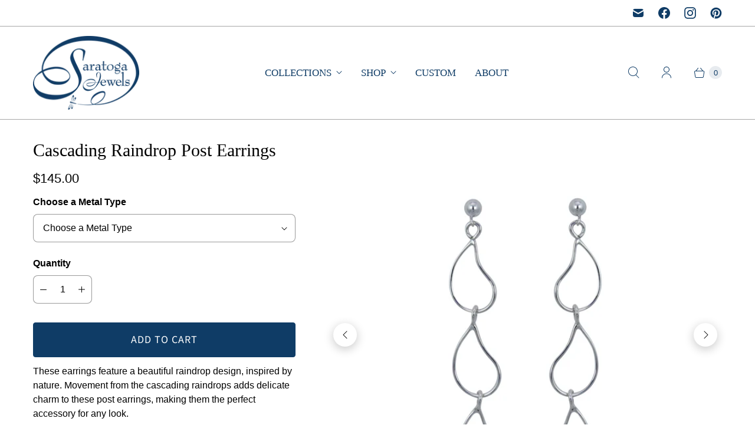

--- FILE ---
content_type: text/javascript; charset=utf-8
request_url: https://www.saratogajewels.com/products/cascading-raindrop-post-earrings.js
body_size: 753
content:
{"id":8121207030082,"title":"Cascading Raindrop Post Earrings","handle":"cascading-raindrop-post-earrings","description":"\u003cp\u003eThese earrings feature a beautiful raindrop design, inspired by nature. Movement from the cascading raindrops adds delicate charm to these post earrings, making them the perfect accessory for any look.\u003c\/p\u003e\n\u003cul\u003e\n\u003cli\u003eRecycled sterling silver and 14K gold-filled.\u003c\/li\u003e\n\u003cli\u003eSize: 2 1\/2” by 3\/8”.\u003c\/li\u003e\n\u003cli\u003ePackaged in gift box.\u003c\/li\u003e\n\u003c\/ul\u003e","published_at":"2023-02-03T23:00:21-05:00","created_at":"2023-02-03T23:00:26-05:00","vendor":"Saratoga Jewels","type":"Earrings","tags":["Earrings","Raindrop"],"price":14500,"price_min":14500,"price_max":18500,"available":true,"price_varies":true,"compare_at_price":null,"compare_at_price_min":0,"compare_at_price_max":0,"compare_at_price_varies":false,"variants":[{"id":44479598428482,"title":"Sterling Silver","option1":"Sterling Silver","option2":null,"option3":null,"sku":"RD-CS1e(ss)","requires_shipping":true,"taxable":true,"featured_image":{"id":40536005050690,"product_id":8121207030082,"position":1,"created_at":"2023-02-03T23:00:26-05:00","updated_at":"2023-02-03T23:00:26-05:00","alt":null,"width":600,"height":600,"src":"https:\/\/cdn.shopify.com\/s\/files\/1\/0711\/3614\/9826\/products\/s627427507284388294_p151_i4_w600.png?v=1675483226","variant_ids":[44479598428482]},"available":true,"name":"Cascading Raindrop Post Earrings - Sterling Silver","public_title":"Sterling Silver","options":["Sterling Silver"],"price":14500,"weight":57,"compare_at_price":null,"inventory_management":"shopify","barcode":null,"featured_media":{"alt":null,"id":32874852221250,"position":1,"preview_image":{"aspect_ratio":1.0,"height":600,"width":600,"src":"https:\/\/cdn.shopify.com\/s\/files\/1\/0711\/3614\/9826\/products\/s627427507284388294_p151_i4_w600.png?v=1675483226"}},"requires_selling_plan":false,"selling_plan_allocations":[]},{"id":44479598461250,"title":"14kt Gold-filled","option1":"14kt Gold-filled","option2":null,"option3":null,"sku":"RD-CS1e(ygf)","requires_shipping":true,"taxable":true,"featured_image":{"id":40536005083458,"product_id":8121207030082,"position":2,"created_at":"2023-02-03T23:00:26-05:00","updated_at":"2023-02-03T23:00:26-05:00","alt":null,"width":600,"height":600,"src":"https:\/\/cdn.shopify.com\/s\/files\/1\/0711\/3614\/9826\/products\/s627427507284388294_p151_i2_w600.png?v=1675483226","variant_ids":[44479598461250]},"available":true,"name":"Cascading Raindrop Post Earrings - 14kt Gold-filled","public_title":"14kt Gold-filled","options":["14kt Gold-filled"],"price":18500,"weight":57,"compare_at_price":null,"inventory_management":"shopify","barcode":null,"featured_media":{"alt":null,"id":32874852254018,"position":2,"preview_image":{"aspect_ratio":1.0,"height":600,"width":600,"src":"https:\/\/cdn.shopify.com\/s\/files\/1\/0711\/3614\/9826\/products\/s627427507284388294_p151_i2_w600.png?v=1675483226"}},"requires_selling_plan":false,"selling_plan_allocations":[]},{"id":44479598494018,"title":"Sterling Silver \u0026 14kt Gold-filled","option1":"Sterling Silver \u0026 14kt Gold-filled","option2":null,"option3":null,"sku":"RD-CS1e(bi)","requires_shipping":true,"taxable":true,"featured_image":{"id":40536005116226,"product_id":8121207030082,"position":3,"created_at":"2023-02-03T23:00:26-05:00","updated_at":"2023-02-03T23:00:26-05:00","alt":null,"width":600,"height":600,"src":"https:\/\/cdn.shopify.com\/s\/files\/1\/0711\/3614\/9826\/products\/s627427507284388294_p151_i3_w600.png?v=1675483226","variant_ids":[44479598494018]},"available":true,"name":"Cascading Raindrop Post Earrings - Sterling Silver \u0026 14kt Gold-filled","public_title":"Sterling Silver \u0026 14kt Gold-filled","options":["Sterling Silver \u0026 14kt Gold-filled"],"price":16000,"weight":57,"compare_at_price":null,"inventory_management":"shopify","barcode":null,"featured_media":{"alt":null,"id":32874852286786,"position":3,"preview_image":{"aspect_ratio":1.0,"height":600,"width":600,"src":"https:\/\/cdn.shopify.com\/s\/files\/1\/0711\/3614\/9826\/products\/s627427507284388294_p151_i3_w600.png?v=1675483226"}},"requires_selling_plan":false,"selling_plan_allocations":[]}],"images":["\/\/cdn.shopify.com\/s\/files\/1\/0711\/3614\/9826\/products\/s627427507284388294_p151_i4_w600.png?v=1675483226","\/\/cdn.shopify.com\/s\/files\/1\/0711\/3614\/9826\/products\/s627427507284388294_p151_i2_w600.png?v=1675483226","\/\/cdn.shopify.com\/s\/files\/1\/0711\/3614\/9826\/products\/s627427507284388294_p151_i3_w600.png?v=1675483226"],"featured_image":"\/\/cdn.shopify.com\/s\/files\/1\/0711\/3614\/9826\/products\/s627427507284388294_p151_i4_w600.png?v=1675483226","options":[{"name":"Metal Type","position":1,"values":["Sterling Silver","14kt Gold-filled","Sterling Silver \u0026 14kt Gold-filled"]}],"url":"\/products\/cascading-raindrop-post-earrings","media":[{"alt":null,"id":32874852221250,"position":1,"preview_image":{"aspect_ratio":1.0,"height":600,"width":600,"src":"https:\/\/cdn.shopify.com\/s\/files\/1\/0711\/3614\/9826\/products\/s627427507284388294_p151_i4_w600.png?v=1675483226"},"aspect_ratio":1.0,"height":600,"media_type":"image","src":"https:\/\/cdn.shopify.com\/s\/files\/1\/0711\/3614\/9826\/products\/s627427507284388294_p151_i4_w600.png?v=1675483226","width":600},{"alt":null,"id":32874852254018,"position":2,"preview_image":{"aspect_ratio":1.0,"height":600,"width":600,"src":"https:\/\/cdn.shopify.com\/s\/files\/1\/0711\/3614\/9826\/products\/s627427507284388294_p151_i2_w600.png?v=1675483226"},"aspect_ratio":1.0,"height":600,"media_type":"image","src":"https:\/\/cdn.shopify.com\/s\/files\/1\/0711\/3614\/9826\/products\/s627427507284388294_p151_i2_w600.png?v=1675483226","width":600},{"alt":null,"id":32874852286786,"position":3,"preview_image":{"aspect_ratio":1.0,"height":600,"width":600,"src":"https:\/\/cdn.shopify.com\/s\/files\/1\/0711\/3614\/9826\/products\/s627427507284388294_p151_i3_w600.png?v=1675483226"},"aspect_ratio":1.0,"height":600,"media_type":"image","src":"https:\/\/cdn.shopify.com\/s\/files\/1\/0711\/3614\/9826\/products\/s627427507284388294_p151_i3_w600.png?v=1675483226","width":600}],"requires_selling_plan":false,"selling_plan_groups":[]}